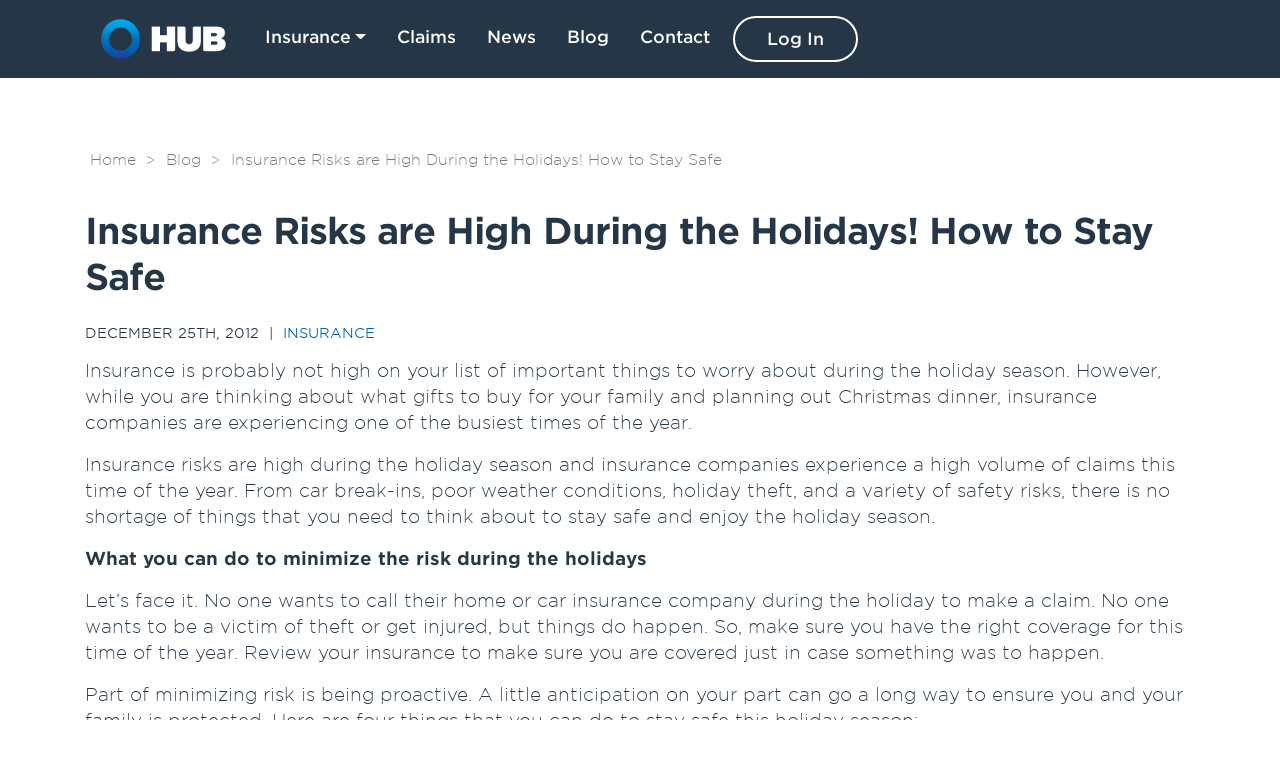

--- FILE ---
content_type: text/html; charset=utf-8
request_url: https://www.hubinsurancehunter.ca/blog/insurance-risks-are-high-during-holidays-how-stay-safe/
body_size: 18397
content:
<!DOCTYPE html><!--[if lt IE 7]><html class="no-js lt-ie9 lt-ie8 lt-ie7"><![endif]--><!--[if IE 7]><html class="no-js lt-ie9 lt-ie8"><![endif]--><!--[if IE 8]><html class="no-js lt-ie9"><![endif]--><html class="no-js" lang="en"><head><script async="" src="https://www.googletagmanager.com/gtag/js?id=UA-129039184-1"></script><script>
      window.dataLayer = window.dataLayer || [];
      function gtag(){dataLayer.push(arguments);}
      gtag('js', new Date());

      gtag('config', 'UA-129039184-1');
    </script><script>(function(w,d,s,l,i){w[l]=w[l]||[];w[l].push({'gtm.start':
    new Date().getTime(),event:'gtm.js'});var f=d.getElementsByTagName(s)[0],
    j=d.createElement(s),dl=l!='dataLayer'?'&l='+l:'';j.async=true;j.src=
    'https://www.googletagmanager.com/gtm.js?id='+i+dl;f.parentNode.insertBefore(j,f);
    })(window,document,'script','dataLayer','GTM-TP4VQR6');</script><noscript></noscript></head><body class="template-blogpage"><iframe height="0" src="https://www.googletagmanager.com/ns.html?id=GTM-TP4VQR6" style="display:none;visibility:hidden" width="0"></iframe><meta charset="utf-8"/><meta content="IE=edge,chrome=1" http-equiv="X-UA-Compatible"/><meta content="width=device-width, initial-scale=1" name="viewport"/><title>Insurance Risks are High During the Holidays! How to Stay Safe | HUB Insurance Hunter - HUB Insurance Hunter</title><meta content="text/html; charset=utf-8" http-equiv="Content-Type"/><meta content="text/html; charset=utf-8" http-equiv="Content-Type"/><meta content="HUB Insurance Hunter" name="name"/><meta content="origin" name="referrer"/><meta content="hubinsurancehunter.ca" property="og:site_name"/><meta content="website" property="og:type"/><meta content="https://www.hubinsurancehunter.ca/" property="og:url"/><meta content="hubinsurancehunter.ca" property="og:title"/><meta content="summary" name="twitter:card"/><meta content="https://www.hubinsurancehunter.ca/" name="twitter:url"/><meta content="hubinsurancehunter.ca" name="twitter:title"/><meta content="hubinsurancehunter.ca" itemprop="name"/><link href="https://hcc-hub-insurancehunter-prod-static-assets.s3.amazonaws.com/static/img/favicon.07646ad84a6b.ico" rel="icon" type="image/x-icon"/><link href="https://www.hubinsurancehunter.ca/" rel="canonical"/><link href="https://www.hubinsurancehunter.ca/" rel="shortlink"/><link href="https://hcc-hub-insurancehunter-prod-static-assets.s3.amazonaws.com/static/fonts/715339/E0343332765A32CB8.f96a9ac5d3e4.css" rel="stylesheet" type="text/css"/><link crossorigin="anonymous" href="https://stackpath.bootstrapcdn.com/bootstrap/4.2.1/css/bootstrap.min.css" integrity="sha384-GJzZqFGwb1QTTN6wy59ffF1BuGJpLSa9DkKMp0DgiMDm4iYMj70gZWKYbI706tWS" rel="stylesheet"/><link href="https://hcc-hub-insurancehunter-prod-static-assets.s3.amazonaws.com/static/css/style.min.e0c216643555.css" rel="stylesheet" type="text/css"/><script crossorigin="anonymous" defer="" integrity="sha384-eVEQC9zshBn0rFj4+TU78eNA19HMNigMviK/PU/FFjLXqa/GKPgX58rvt5Z8PLs7" src="https://use.fontawesome.com/releases/v5.7.1/js/all.js"></script><script>
          (function(n,u){
          window.BrandEmbassy=n,
          window[n]=window[n]||function(){(window[n].q=window[n].q||[]).push(arguments)},window[n].u=u,
          e=document.createElement("script"),e.async=1,e.src=u+"?"+Math.round(Date.now()/1e3/3600),
          document.head.appendChild(e)
        })('brandembassy','https://livechat-static-de-ca1.niceincontact.com/4/chat.js');
        
          brandembassy('init', 1137, 'chat_0043f9a4-bea0-4551-b03c-5f8150037548');
          brandembassy('setCaseCustomField', 'crm_url_location', 'brochure-default');
        </script><header><a href="#skipnav" id="skip-navigation">Skip navigation</a><div class="container"><nav class="navbar navbar-expand-xl navbar-dark"><a class="navbar-brand" href="/"><img alt="HUB Logo" class="logo img-fluid" src="https://hcc-hub-insurancehunter-prod-static-assets.s3.amazonaws.com/static/img/HUB-Horizontal-With-Roundel.d3ca4d401ad0.png"/></a><button aria-controls="navbarNav" aria-expanded="false" aria-label="Toggle navigation" class="navbar-toggler" data-target="#navbarNav" data-toggle="collapse" type="button"><span class="navbar-toggler-icon"></span></button><div class="collapse navbar-collapse" id="navbarNav"><ul class="navbar-nav mr-auto"><li class="nav-item dropdown"><a aria-expanded="false" aria-haspopup="true" class="nav-link dropdown-toggle" data-toggle="dropdown" href="#" id="navbarDropdownMenuLink">Insurance</a><div aria-labelledby="navbarDropdownMenuLink" class="dropdown-menu"><a class="dropdown-item" href="/auto-insurance">Auto</a> <a class="dropdown-item" href="/home-insurance">Home</a> <a class="dropdown-item" href="/travel-insurance">Travel</a> <a class="dropdown-item" href="/condo-insurance">Condo</a> <a class="dropdown-item" href="/renters-insurance">Renters</a> <a class="dropdown-item" href="/other-insurance#life">Life</a></div></li><li class="nav-item"><a class="nav-link" href="/claims">Claims</a></li><li class="nav-item"><a class="nav-link" href="/news">News</a></li><li class="nav-item"><a class="nav-link" href="/blog">Blog</a></li><li class="nav-item"><a class="nav-link" href="/contact-us">Contact</a></li><li class="nav-item highlight"><a class="nav-link" href="https://myaccount.hubinsurancehunter.ca/">Log In</a></li></ul></div></nav></div></header><a id="skipnav"></a><section class="blog"><div class="container"><p class="breadcrumbs"><a href="/">Home</a> &gt; <a href="/blog">Blog</a> &gt;  Insurance Risks are High During the Holidays! How to Stay Safe</p><article><h1 class="title">Insurance Risks are High During the Holidays! How to Stay Safe</h1><p class="meta">December 25th, 2012  |  <a href="/blog/category/insurance">Insurance</a></p><p>Insurance is probably not high on your list of important things to worry about during the holiday season. However, while you are thinking about what gifts to buy for your family and planning out Christmas dinner, insurance companies are experiencing one of the busiest times of the year.</p><p>Insurance risks are high during the holiday season and insurance companies experience a high volume of claims this time of the year. From car break-ins, poor weather conditions, holiday theft, and a variety of safety risks, there is no shortage of things that you need to think about to stay safe and enjoy the holiday season.</p><p><strong>What you can do to minimize the risk during the holidays</strong></p><p>Let’s face it. No one wants to call their home or car insurance company during the holiday to make a claim. No one wants to be a victim of theft or get injured, but things do happen. So, make sure you have the right coverage for this time of the year. Review your insurance to make sure you are covered just in case something was to happen.</p><p>Part of minimizing risk is being proactive. A little anticipation on your part can go a long way to ensure you and your family is protected. Here are four things that you can do to stay safe this holiday season:</p><ol><li><strong>Don’t make your car a target for break ins</strong>: When you are out and about and doing your holiday shopping make sure that you do not leave any recently purchased gifts out in plain sight. Put everything in the trunk and make sure that you lock your doors and turn on your alarm when you are away from your vehicle.</li><li><strong>Stay home during poor weather conditions</strong>: Many accidents happen when they don’t have to because people don’t stay one when road conditions are bad. When the weather is bad, stay home if you don’t have to go out. Remember that you can do your Christmas shopping online, so there is no immediate rush to go out to the store.</li><li><strong>3.      </strong><strong>Secure your home from holiday theft: </strong>Each year, home invasions spike during the holiday season. To prevent being a victim make sure you take precautions such as turning on your home alarm, and locking all doors and windows. And, avoid posting your holiday plans on social media sites. Thieve look for this information to identify potential targets.<strong></strong></li><li><strong>Practice decoration safety</strong>: When decorating your home for the holiday season, reduce any potential risks by being careful when putting up decorations. Also, make sure that you check all lights and use fire safe decorations. You don’t want to see anyone get hurt this time of year.</li></ol><p>Staying safe this holiday season can be as simple as following these four tips and being proactive about how you approach protecting your vehicle and home this season. There are many risks out there and it is up to you to do everything you can to reduce any type of insurance risk. </p></article><div class="blog-quote"><div class="quote-buttons"><div class="row"><div class="col-md-6"><h2>New to HUB Insurance Hunter?</h2><div class="highlight"><a class="nav-link" href="https://quote.hubinsurancehunter.ca/auto/get-started/" rel="noreferrer" role="button">Auto Quote</a> <a class="nav-link" href="https://quote.hubinsurancehunter.ca/hab/get-started/" rel="noreferrer" role="button">Home Quote</a> <a class="nav-link" href="https://xodus.ca/cfs/?&amp;utm_content=HUN00001&amp;utm_campaign=Insurance%20Hunter%20Services%20Inc&amp;utm_source=Insurance%20%20Hunter%20Services%20Inc" rel="noreferrer" role="button">Travel Quote</a></div></div><div class="col-md-6 myaccount"><h2>Existing Clients Log In to</h2><div class="login"><a class="btn btn-md" href="https://myaccount.hubinsurancehunter.ca/" rel="noreferrer" role="button">HUB MyAccount</a><h2>Want to learn more?</h2><p><i class="fas fa-play-circle fa-1x"></i> <a href="#hub-myaccount">Watch a video <br/>on HUB MyAccount</a></p><h2>Need help?</h2><p><i class="fas fa-comment-dots fa-1x"></i> <a href="/chat/">Chat with an Agent</a></p></div></div></div></div></div></div></section><div aria-hidden="true" aria-labelledby="" class="modal fade bd-example-modal-lg" id="broker_affiliation_modal" role="dialog" tabindex="-1"><div class="modal-dialog modal-lg" role="document"><div class="modal-content"><div class="modal-header"><h5 class="modal-title"></h5><h2>To Our Customers</h2><button aria-label="Close" class="close" data-dismiss="modal" type="button"><span aria-hidden="true">×</span></button></div><div class="modal-body"><p>Thank you for your business. HUB Insurance Hunter would like to make you aware of who we are and how we are compensated.</p><p>HUB Insurance Hunter is a privately-owned insurance brokerage without financial affiliation to any individual insurance company.</p><p>HUB Insurance Hunter receives compensation in two ways: commission income and contingency income.</p><p><strong>Commission income</strong> - Commission, normally calculated as a percentage of the premium paid to the insurer for a specific policy, is paid to us by the insurer for the distribution and servicing of your insurance policy. Our commission is included in the premium paid by you. The individuals at HUB International who place and service your insurance may be paid compensation that varies directly with the commissions we receive. This base commission will vary from 9% to 20% depending on the product line and insurer.</p><p><strong>Contingency income</strong> - We also receive income through contingency arrangements with most insurers. They are called “contingent” because to qualify for payment we normally need to meet certain criteria, usually measured on an annual basis. Contingency arrangements vary, but payment is normally the result of growing the business by attracting new customers, helping the insurance company gather and assess underwriting information, achieving certain loss or claims results and/or working to renew the policies of existing insureds. There is generally no meaningful method to determine the exact impact that any particular insurance policy has on contingency arrangements; however, brokers tend to receive higher contingency payments when they grow their business and retain clients through better service. In other words, the amount of earned contingency income depends on the overall size and/or profitability of a group of accounts, as opposed to the placement or profitability of any particular insurance policy. For this reason, the individuals involved in placing or servicing insurance are rarely compensated directly for the contingent income that we receive. The methodology for calculating the payment will vary by insurer, but generally the contingent commission, if paid, will range from 0.25% to 2.2% of the premium that HUB Insurance Hunter produces for that insurer.</p><p>Please note:</p><p><strong>Supplemental Commissions</strong> - Some insurance companies have recently replaced contingent commissions with supplemental commissions. These commissions, in fixed amounts, are established annually in advance based on historical performance measured by criteria comparable to those by which contingent commissions are calculated. We refer to these commissions as guaranteed supplemental commissions, or "GSCs".</p><p>HUB Insurance Hunter <strong>represents the following insurers*</strong>:</p><ul><li>Aviva Insurance Company of Canada</li><li>Economical Insurance</li><li>Elite Insurance Company</li><li>Pafco Insurance Company</li><li>Pembridge Insurance Company</li><li>The Nordic Insurance Company of Canada</li><li>Travelers Canada<ul><li>The Dominion of Canada General Insurance Company</li></ul></li><li>Wawanesa</li><li>Zenith</li></ul><p>*Brand and product availability vary by Province.</p><p>Your insurer will be providing you with a Consumer Code of Rights and Responsibilities that will be forwarded to you with your policy. If you have any questions regarding the above or any aspect of your insurance please contact us at:</p><address><div>Email: <a href="mailto:ihservice@hubinternational.com">ihservice@hubinternational.com</a></div></address><p>Or write to us at:</p><address>HUB Insurance Hunter Services Inc.<br/> PO Box 8 - Station A<br/> Windsor, ON<br/> N9A 6J5</address></div><div class="modal-footer"><button class="btn btn-secondary" data-dismiss="modal" type="button">Close</button></div></div></div></div><footer><div class="footer-main"><div class="container"><div class="row"><div class="col-md-3"><div class="contact-info"><dl><dt>24/7 Self-Service Options</dt><dd><a href="https://quote.hubinsurancehunter.ca">Get a Quote &amp; Purchase Online</a><br/> <a href="https://myaccount.hubinsurancehunter.ca">Make Changes in MyAccount</a></dd><dt>Hours of Operation</dt><dd>Call us Monday to Friday<br/> Service: 8:30AM - 5PM (EST)<br/> Sales: 8:30AM - 5PM (EST)</dd></dl></div></div><div class="col-md-3"><address class="contact-info"><dl><dt>Address</dt><dd>HUB Insurance Hunter<br/> P.O. Box 8, Station A <br/> Windsor, ON N9A 6J5</dd><dt>Phone</dt><dd><a href="tel:18447360571">1-844-736-0571</a></dd></dl></address></div><div class="col-md-3"><ul class="footer-menu secondary"><li><a href="/accessibility">Accessibility</a></li><li><a href="/about-us">About Us</a></li><li><a href="/terms-and-conditions">Terms &amp; Conditions</a></li><li><a href="/disclaimers">Disclaimers</a></li><li><a href="/sitemap">Site Map</a></li></ul></div><div class="col-md-3"><p>FOLLOW US</p><ul class="footer-menu social"><li><a href="https://www.facebook.com/hubinsurehunter/" rel="noreferrer" target="_blank"><svg height="15px" viewBox="0 0 155.139 155.139" width="15px"><path d="M89.584,155.139V84.378h23.742l3.562-27.585H89.584V39.184   c0-7.984,2.208-13.425,13.67-13.425l14.595-0.006V1.08C115.325,0.752,106.661,0,96.577,0C75.52,0,61.104,12.853,61.104,36.452 v20.341H37.29v27.585h23.814v70.761H89.584z"></path></svg>Facebook</a></li><li><a href="https://twitter.com/hubinsurehunter" rel="noreferrer" target="_blank"><svg height="15px" viewBox="0 0 512 512" width="15px"><path d="M512,97.248c-19.04,8.352-39.328,13.888-60.48,16.576c21.76-12.992,38.368-33.408,46.176-58.016 c-20.288,12.096-42.688,20.64-66.56,25.408C411.872,60.704,384.416,48,354.464,48c-58.112,0-104.896,47.168-104.896,104.992 c0,8.32,0.704,16.32,2.432,23.936c-87.264-4.256-164.48-46.08-216.352-109.792c-9.056,15.712-14.368,33.696-14.368,53.056 c0,36.352,18.72,68.576,46.624,87.232c-16.864-0.32-33.408-5.216-47.424-12.928c0,0.32,0,0.736,0,1.152
                c0,51.008,36.384,93.376,84.096,103.136c-8.544,2.336-17.856,3.456-27.52,3.456c-6.72,0-13.504-0.384-19.872-1.792
                c13.6,41.568,52.192,72.128,98.08,73.12c-35.712,27.936-81.056,44.768-130.144,44.768c-8.608,0-16.864-0.384-25.12-1.44
                C46.496,446.88,101.6,464,161.024,464c193.152,0,298.752-160,298.752-298.688c0-4.64-0.16-9.12-0.384-13.568
                C480.224,136.96,497.728,118.496,512,97.248z"></path></svg>Twitter</a></li><li><a href="https://www.linkedin.com/company/insurance-hunter-services-inc-/" rel="noreferrer" target="_blank"><svg height="15px" viewBox="0 0 430.117 430.117" width="15px"><path d="M430.117,261.543V420.56h-92.188V272.193c0-37.271-13.334-62.707-46.703-62.707   c-25.473,0-40.632,17.142-47.301,33.724c-2.432,5.928-3.058,14.179-3.058,22.477V420.56h-92.219c0,0,1.242-251.285,0-277.32h92.21  v39.309c-0.187,0.294-0.43,0.611-0.606,0.896h0.606v-0.896c12.251-18.869,34.13-45.824,83.102-45.824   C384.633,136.724,430.117,176.361,430.117,261.543z M52.183,9.558C20.635,9.558,0,30.251,0,57.463   c0,26.619,20.038,47.94,50.959,47.94h0.616c32.159,0,52.159-21.317,52.159-47.94C103.128,30.251,83.734,9.558,52.183,9.558z M5.477,420.56h92.184v-277.32H5.477V420.56z"></path></svg>LinkedIn</a></li></ul></div></div><div class="row"><div class="col-md-12"></div></div></div></div><div class="copyright"><div class="container"><span>© 2026 - HUB Insurance Hunter. Insurancehunter.ca® All trademarks used herein are owned by the respective entities. All rights reserved.</span></div></div></footer><script crossorigin="anonymous" integrity="sha384-q8i/X+965DzO0rT7abK41JStQIAqVgRVzpbzo5smXKp4YfRvH+8abtTE1Pi6jizo" src="https://code.jquery.com/jquery-3.3.1.slim.min.js"></script><script crossorigin="anonymous" integrity="sha384-wHAiFfRlMFy6i5SRaxvfOCifBUQy1xHdJ/yoi7FRNXMRBu5WHdZYu1hA6ZOblgut" src="https://cdnjs.cloudflare.com/ajax/libs/popper.js/1.14.6/umd/popper.min.js"></script><script crossorigin="anonymous" integrity="sha384-B0UglyR+jN6CkvvICOB2joaf5I4l3gm9GU6Hc1og6Ls7i6U/mkkaduKaBhlAXv9k" src="https://stackpath.bootstrapcdn.com/bootstrap/4.2.1/js/bootstrap.min.js"></script></body></html>

--- FILE ---
content_type: text/css
request_url: https://hcc-hub-insurancehunter-prod-static-assets.s3.amazonaws.com/static/css/style.min.e0c216643555.css
body_size: 13397
content:
body{font-family:"Gotham SSm A","Gotham SSm B",sans-serif;color:#263845;font-size:18px;font-style:normal;font-weight:300;line-height:26px}a{color:#0061af}h1,h2,h3{margin:0 0 25px 0}h1{font-size:46px;font-weight:800;line-height:54px;margin-bottom:50px}h2{font-size:35px;font-weight:700;line-height:39.5px}h2.title{font-size:18px;margin-bottom:16px;line-height:26px}h3{font-size:28px;font-weight:700;line-height:1.64}strong{font-weight:700}.center{text-align:center}.blue{color:#fff}.blue .title{color:#fff}.section-title{text-align:center}.section-subtitle{text-align:center;margin-bottom:50px}.title{font-weight:700;color:#0061af}.modal h2{margin-bottom:0}.carousel{text-align:center}.carousel .name{text-transform:uppercase;font-size:16px}.carousel .carousel-indicators{bottom:-40px}.carousel .carousel-indicators li{border-top:5px solid #0061af}.template-chat-page .title{font-size:30px}.template-chat-page .intro{font-size:20px;font-weight:500}.template-chat-page p{font-size:18px;width:75%;margin-left:auto;margin-right:auto;margin-bottom:100px}section{padding:75px 0}span svg{margin:20px 0}img{margin-bottom:20px}.underline{color:#0061af;text-decoration:underline}.banner{background:#757584;padding:30px 0}.banner h1{color:#fff;margin:15px 0;line-height:48px;margin-top:0}@media (max-width:1199px){.banner h1{text-align:center}}.banner p{color:#fff;margin-bottom:0}.banner img{margin-bottom:0}.banner .btn{margin-bottom:0}@media (max-width:991px){.margin-fix{margin-bottom:0}}.block{margin-bottom:30px}@media (min-width:768px){.block .desc{min-height:260px}}@media (min-width:992px){.block .desc{min-height:182px}}@media (min-width:1200px){.block .desc{min-height:156px}}.plain-list{padding-left:0;list-style-type:none}.blue{background:#253746}.blue .accordion .card{border-color:rgba(0,0,0,.5)}.blue .accordion .card .card-header{border-bottom:1px solid rgba(0,0,0,.5)}.blue .accordion .card .card-header .btn{color:#fff}.grey{background:#f3f5f1}.grey-box{background:#757584;margin:15px 0 25px;display:block;overflow:hidden;padding:10px 20px;color:#fff}@media (max-width:767px){.grey-box{margin:0 0 20px}}.grey-box span{float:left;width:25%}@media (min-width:768px) and (max-width:991px){.grey-box span{width:40%}}@media (max-width:767px){.grey-box span{text-align:center}}.grey-box p{float:left;width:75%;margin-top:20px}@media (min-width:768px) and (max-width:991px){.grey-box p{width:60%}}.btn{background-color:#fff;border:2px solid #0061af;color:#0061af;border-radius:50px;font-family:"Gotham SSm A","Gotham SSm B";font-size:14px;font-style:normal;font-weight:700;line-height:17px;margin-bottom:10px;padding:15px 30px;text-transform:uppercase;white-space:normal;display:inline-block;-webkit-transition:.15s ease-in-out;transition:.15s ease-in-out;outline:0;-webkit-appearance:none;-webkit-box-shadow:none;box-shadow:none;min-width:200px}.btn:hover{background:#f3b921;border:2px solid #f3b921}@media (min-width:425px){.carousel-inner{min-height:344px}}@media (min-width:576px){.carousel-inner{min-height:292px}}@media (min-width:768px){.carousel-inner{min-height:214px}}@media (min-width:992px){.carousel-inner{min-height:188px}}@media (min-width:1200px){.carousel-inner{min-height:162px}}.accordion{margin-bottom:1rem}.accordion .card{background:0 0}.accordion .card .card-header{background:0 0}.accordion .card .card-header h3{font-size:1.25rem;line-height:1.2}.accordion .card .card-header .btn{background:0 0;border:none;border-radius:0;padding:0;margin-bottom:0;color:#0061af;font-size:18px;text-transform:none;text-decoration:none;min-width:0}.callout-box{margin-top:50px;padding:40px}.brands{background:#f7f7f7;padding:10px;text-align:center}.brands p{margin-bottom:0}.brands img{margin-bottom:0}.table,table{margin-top:20px}.table .thead-dark th,table .thead-dark th{background-color:#253746}.table th,table th{white-space:nowrap}.table td.date,table td.date{white-space:nowrap}.table .wrappable,table .wrappable{max-width:150px;white-space:normal}.other-insurance img{margin-top:10px}.other-insurance .btn{width:200px;margin-right:15px;display:inline-block}.quote-buttons{text-align:center}.quote-buttons h2{color:#fff;font-weight:700;font-size:18px;margin-bottom:3px}.quote-buttons p{line-height:1.2;margin-bottom:10px}.quote-buttons p a{color:#fff;text-decoration:none;font-weight:300;font-size:14px}.quote-buttons p a:hover{color:#f3b921;text-decoration:underline}.quote-buttons a{color:#fff;text-decoration:underline}.quote-buttons a:hover{color:#f3b921}@media (min-width:768px){.quote-buttons .myaccount{border-left:1px solid #253746}}.quote-buttons .highlight .nav-link{width:200px;text-decoration:none;font-size:17px;font-weight:500;background:#253746;margin-left:auto;margin-right:auto;margin-bottom:15px;padding:15px 30px}.quote-buttons .login{width:329px;margin-left:auto;margin-right:auto}.quote-buttons .btn{color:#0061af;text-decoration:none;margin-bottom:3px;width:200px;margin-left:auto;margin-right:auto}.quote-buttons .btn:hover{color:#000}.quote-buttons p{font-size:16px}.quote-buttons ul{padding-left:35px;margin-top:5px;text-align:left}.quote-buttons ul li{color:#fff;font-weight:300;font-size:16px}.contact-links p{color:#263845}.contact-links p:hover{text-decoration:none;color:#0061af}.contact-links a:hover{text-decoration:none}.blog article{margin-bottom:50px}.blog .title{color:#253746;font-size:36px;font-weight:800;line-height:46px;letter-spacing:-1px;margin-bottom:25px}.blog .meta{font-size:14px;font-weight:300;line-height:17px;text-transform:uppercase}.blog .breadcrumbs{font-size:15px;line-height:1;color:#757584;margin-bottom:40px}.blog .breadcrumbs a{color:inherit;margin:0 5px}.blog .read-more{font-size:16px;font-weight:700;color:#0061af}.blog .read-more:hover>svg{-webkit-transform:translateX(5px);transform:translateX(5px);-webkit-transition:.3s;transition:.3s}.blog .blog-quote{text-align:center;background:#f3f5f1;width:700px;padding:20px 30px;margin:0 auto}@media (max-width:767px){.blog .blog-quote{width:100%}}.blog .blog-quote h3{color:#263845}.blog .blog-quote li,.blog .blog-quote li>a{color:#263845}.blog .blog-quote li>a:hover{color:#f3b921}.blog .blog-quote p{margin-bottom:0;font-weight:300}.blog .blog-quote label{font-size:0;padding:0;margin:0}.blog .blog-quote input{margin-bottom:1rem}.blog .blog-quote .btn{width:225px;margin:0 5px 10px}.blog .error{text-align:left}.blog img{width:100%}.blog p{font-weight:200}.blog b,.blog strong{font-weight:700}.blog svg{width:14px;height:14px;margin:0 5px}@media (max-width:767px){.pagination{margin-bottom:20px}}.pagination ul{margin:0 auto;display:inline-block;padding-left:0}.pagination li{list-style-type:none;display:inline-block;font-size:18px;margin:5px 6px;padding:4px 8px;font-weight:100}.pagination li a{color:#253746}.pagination li .next,.pagination li .previous{font-size:16px;font-weight:700;color:#0061af}.pagination li .next:hover,.pagination li .previous:hover{text-decoration:none}.pagination li .next:hover>svg{-webkit-transform:translateX(5px);transform:translateX(5px);-webkit-transition:.3s;transition:.3s}.pagination li .previous:hover>svg{-webkit-transform:translateX(-5px);transform:translateX(-5px);-webkit-transition:.3s;transition:.3s}.pagination li.active>a,.pagination li:focus>a,.pagination li:hover>a{color:#0061af;text-decoration:none}.blog-home{margin-bottom:10px}.blog-home.blog-content{width:50%;float:left;font-size:14px;padding-right:5px}.blog-home.blog-content h3{font-size:16px;font-weight:700;line-height:1.2;margin-bottom:8px;color:#0061af}.blog-home.blog-content p{line-height:20px}.blog-home.blog-image{width:50%;float:left}.blog-home .btn-sm{padding:5px 10px;min-width:20px}.template-blogindexpage .blog,.template-newsindexpage .blog{background:#f3f5f1}.template-blogindexpage .blog article,.template-newsindexpage .blog article{background:#fff}.template-blogindexpage .blog article .blog-intro,.template-newsindexpage .blog article .blog-intro{padding:0 15px 30px}.template-blogindexpage .blog article .blog-intro .title,.template-newsindexpage .blog article .blog-intro .title{font-size:24px;line-height:30px;font-weight:500}.template-blogindexpage .blog article .blog-intro .blog .meta,.template-newsindexpage .blog article .blog-intro .blog .meta{font-size:11px}.template-blogindexpage .blog article .blog-intro .blog .rich-text,.template-blogindexpage .blog article .blog-intro .blog p,.template-newsindexpage .blog article .blog-intro .blog .rich-text,.template-newsindexpage .blog article .blog-intro .blog p{font-size:15px;font-weight:400;line-height:1.5}@media (min-width:992px){.template-blogindexpage .blog article .blog-intro,.template-newsindexpage .blog article .blog-intro{min-height:398px}}@media (min-width:1199px){.template-blogindexpage .blog article .blog-intro,.template-newsindexpage .blog article .blog-intro{min-height:454px}}.sidebar-widget{background:#253746;color:#fff;padding:25px;margin-bottom:10px}.sidebar-widget h3{font-size:22px;font-weight:500;line-height:36px;padding:0;text-align:center}.sidebar-widget p{font-size:16px;line-height:20px}.sidebar-widget a{color:#fff}.sidebar-widget ul{padding-left:0}.sidebar-widget ul li{list-style-type:none;margin-bottom:5px;font-size:16px}.sidebar-widget ul li a{color:#fff}.monthly-archive .year-link{font-size:16px;font-weight:700;color:#fff;display:block;clear:both;text-align:center}.monthly-archive ul{padding-left:5px;margin-top:5px;display:block;overflow:hidden}.monthly-archive ul li{width:30px;float:left;margin-bottom:0;margin-right:20px;font-size:14px;line-height:20px}.header-alert{background:#be1b3b;color:#fff;height:auto;padding:10px 0}.header-alert p{font-size:14px;line-height:1.25em;margin-bottom:0}.header-alert p a{color:#fff;font-weight:700;text-decoration:underline}.header-alert img{margin-bottom:0}.marketing-banner p{text-align:center}.marketing-banner p a{text-decoration:underline}.marketing-banner.teal{background:#04809c}.marketing-banner.yellow{background:#f2b921}.marketing-banner.yellow a,.marketing-banner.yellow p{color:#000}.marketing-banner.blue{background:#1818b6}#skip-navigation{font-size:0;color:#253746;float:left}header{background:#253746}header .navbar-dark .logo{width:125px;margin-bottom:0}header .navbar-dark .navbar-nav{margin-top:8px;margin-bottom:8px}header .navbar-dark .navbar-nav .dropdown-menu{background:#253746}header .navbar-dark .navbar-nav .dropdown-menu .dropdown-item{color:#fff}header .navbar-dark .navbar-nav .dropdown-menu .dropdown-item:hover{background:0 0;color:#f3b921}header .navbar-dark .navbar-nav .nav-link{color:#fff;font-size:17px;font-weight:500;margin-left:15px}header .navbar-dark .navbar-nav .nav-link:focus,header .navbar-dark .navbar-nav .nav-link:hover{color:#f3b921}header .navbar-dark .navbar-nav .nav-link.active{color:#f3b921}header .navbar-dark .navbar-text{font-weight:700;color:#fff;font-size:14px;padding-top:0;padding-bottom:0}header .navbar-dark .navbar-text svg{fill:#fff;height:18px}header .navbar-dark .navbar-text a{font-weight:100;color:#fff}header .navbar-dark .navbar-text a:hover{color:#fff;text-decoration:underline}.highlight .nav-link{border:2px solid #fff;border-radius:50px;padding:.5rem 2rem;width:125px;text-align:center}.highlight .nav-link:hover{border:2px solid #f3b921}@media (max-width:1199px){.highlight .nav-link{margin-left:-15px;margin-top:5px}}footer{background:#253746;color:#eee;font-size:15.5px}footer .footer-bar-top{padding:20px 0;background:#757584;font-size:18px;color:#fff;text-align:center}footer .footer-bar-top span{margin-right:30px}@media (max-width:991px){footer .footer-bar-top span{display:block}}@media (max-width:991px){footer .footer-bar-top .btn{margin-top:20px}}footer svg{fill:#eee;height:20px;margin:-5px 10px 0 0}footer .contact-info dt{text-transform:uppercase;font-weight:500;font-size:14px}footer a{color:#eee}footer a:hover{color:#f3b921}footer .footer-menu{padding-left:0}footer .footer-menu li{list-style-type:none;padding:3px 0}footer .footer-menu.insurance{text-transform:uppercase}footer .footer-main{padding:50px 0}footer .copyright{color:#bbb;padding:20px 0;font-size:14px;border-top:1px solid #435665}.quote-form input,.quote-form select,.quote-form textarea,form input,form select,form textarea{border:1px solid #dfe1e3;border-radius:5px;background:#fff;color:#263845;display:inline-block;outline-width:0;-webkit-transition:.15s ease-in-out;transition:.15s ease-in-out;width:100%;padding:5px 15px;font-size:18px}.quote-form #insurance_type,form #insurance_type{height:0;font-size:0}.quote-form ::-webkit-input-placeholder,form ::-webkit-input-placeholder{color:#263845}.quote-form ::-moz-placeholder,form ::-moz-placeholder{color:#263845}.quote-form :-ms-input-placeholder,form :-ms-input-placeholder{color:#263845}.quote-form ::-ms-input-placeholder,form ::-ms-input-placeholder{color:#263845}.quote-form ::placeholder,form ::placeholder{color:#263845}.quote-form input,.quote-form select,form input,form select{height:55px}.quote-form input.btn,.quote-form select.btn,form input.btn,form select.btn{width:200px}.quote-form ul,form ul{padding-left:0}.quote-form ul li,form ul li{list-style-type:none;color:red;background:#fff;padding:5px 10px;border-radius:5px;border:1px solid red}.quote-form label{font-size:0;padding:0;margin:0}.quote-form input,.quote-form select{margin-bottom:15px}.quote-form .error{display:none}.template-contact-page h1{margin-bottom:100px}.template-contact-page .icons{margin-bottom:100px}

--- FILE ---
content_type: text/plain
request_url: https://www.google-analytics.com/j/collect?v=1&_v=j102&a=84337839&t=pageview&_s=1&dl=https%3A%2F%2Fwww.hubinsurancehunter.ca%2Fblog%2Finsurance-risks-are-high-during-holidays-how-stay-safe%2F&ul=en-us%40posix&dt=Insurance%20Risks%20are%20High%20During%20the%20Holidays!%20How%20to%20Stay%20Safe%20%7C%20HUB%20Insurance%20Hunter%20-%20HUB%20Insurance%20Hunter&sr=1280x720&vp=1280x720&_u=YEDAAUABAAAAACAAI~&jid=2102676766&gjid=2027131403&cid=1900031272.1769908818&tid=UA-129039184-5&_gid=590381579.1769908818&_r=1&_slc=1&gtm=45He61r1n81TP4VQR6v833797711za200zd833797711&gcd=13l3l3l3l1l1&dma=0&tag_exp=103116026~103200004~104527907~104528500~104684208~104684211~115938465~115938469~116185181~116185182~116988316~117041588&z=1979150271
body_size: -453
content:
2,cG-CBCQFYBTS3